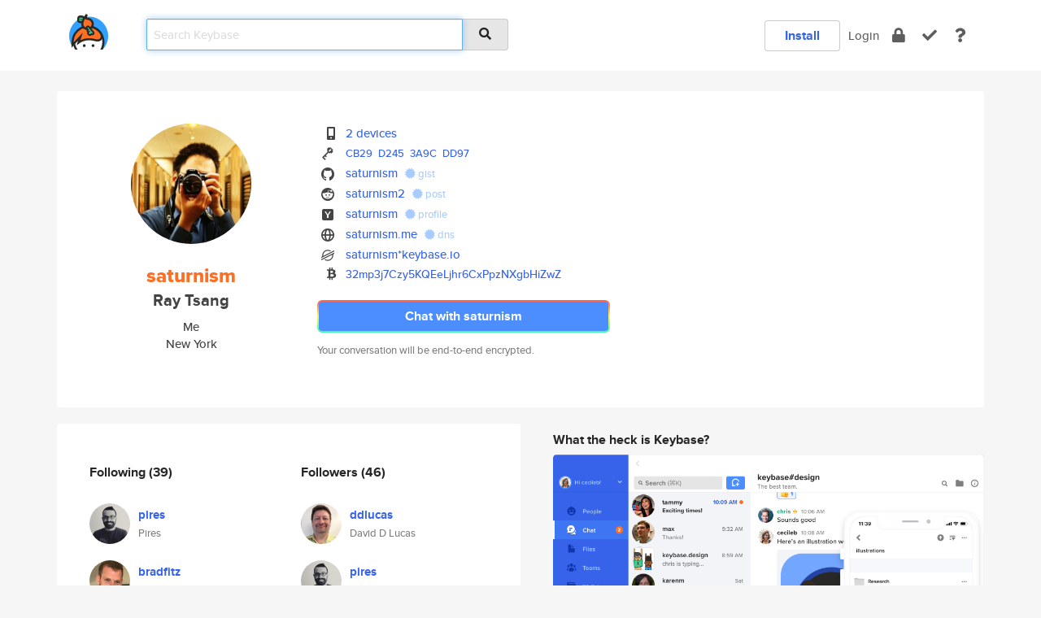

--- FILE ---
content_type: text/html; charset=utf-8
request_url: https://keybase.io/saturnism
body_size: 8880
content:
<!DOCTYPE html>
<html id="">

  <!--~~~~~~~~~~~~~~~~~~~~~~~~~~~~~~~~~~~~~~~~~~~~~~~~~~~~~~~~~~~~~~~~~~~~~~~~

                              K E Y   B A S E

                            crypto for everyone

                        because no one we know ever
                      seems to have a public key. :-(

     No Google Analytics or other 3rd party hosted script tags on Keybase.

     And this has the added bonus that we'll never be able to serve ad code.

                                    \o/  \o/
                                  keybase team

  ~~~~~~~~~~~~~~~~~~~~~~~~~~~~~~~~~~~~~~~~~~~~~~~~~~~~~~~~~~~~~~~~~~~~~~~~~-->

  <head>
    <title>saturnism (Ray Tsang) | Keybase</title>
    <meta       name="viewport"    content="width=device-width, initial-scale=1.0, maximum-scale=1.0, user-scalable=no">
    <link       href="/_/brew/_/52e9d104/sitewide-css.css"      rel="stylesheet">
    
    <script type="text/javascript" nonce="47c7e434-0799-4f26-b5f9-a83eb2b17ca5" src="/_/brew/_/906baaf9/sitewide-js.js"></script>

    <meta    charset="UTF-8" />
    

<meta name="Description" content="saturnism (Ray Tsang) is now on Keybase, an open source app for encryption and cryptography."><meta property="og:description" content="saturnism (Ray Tsang) is now on Keybase, an open source app for encryption and cryptography."><meta name="twitter:image" content="https://s3.amazonaws.com/keybase_processed_uploads/6452eddbaadff376479cb25b56169c05_360_360.jpeg"><meta name="twitter:title" content="saturnism (Ray Tsang) on Keybase"><meta name="twitter:description" content="saturnism (Ray Tsang) is now on Keybase, an open source app for encryption and cryptography."><meta property="og:image"  content="https://s3.amazonaws.com/keybase_processed_uploads/6452eddbaadff376479cb25b56169c05_360_360.jpeg"><meta property="og:image:width" content="360"><meta property="og:image:height" content="360">

    <script type="text/javascript" nonce="47c7e434-0799-4f26-b5f9-a83eb2b17ca5">
    window.csrf_token="lgHZIGE0MjQxYzYwYmUwOTFkNWVmYjMzZDYyMGNiZWJlYjA4zml1yLDOAxcEAMDEIG9E5yJOhfNmL/J0zVTYa3syHK1oOPh3E2VPLY2NkNaE";
    </script>
  </head>

  
  <body id="">
  <div class="run-mode run-mode-prod">
    <div class="grid-monitor"> 
      <input id="url_base" type="hidden" value="https://keybase.io/"/>

        <div id="navbar-top">
          <div class="navbar navbar-fixed-top navbar-default" role="navigation" data-active-tab="">

            <div class="container navbar-container">
              <div class="row">

                <div class="col-xs-2 col-sm-1">
                  <div class="navbar-header">
                    <div class="navbar-brand">
                      <a href="/" aria-label="home">
                        <img src="/images/icons/icon-keybase-logo-48.png" srcset="/images/icons/icon-keybase-logo-48@2x.png 2x" width="48" height="48" />
                      </a>
                    </div>
                    <div class="staging-notice">Keybase Staging Server</div>
                  </div>
                </div>

                <div class="col-xs-10 col-sm-5">
                  <div class="nav-search-wrapper">
                    <div class="input-group form-group">
                      <input type="text" class="form-control auto-focus nav-search-input  " data-focus-priority="0" placeholder="Search Keybase"
                      autocapitalize="off" autocorrect="off" autocomplete="off" spellcheck="false">
                      <span class="input-group-addon"><i class="fas fa-search"></i></span>
                    </div>
                  </div>
                </div>

                <div class="col-xs-12 col-sm-6">    

      <table class="nav navbar-right navbar-buttons pull-right">
        <tr>
        
            <td>
              
              <a href="/download" class="btn btn-secondary">Install</a>
            </td>
            <td><a onclick="return false;" href="#_" class="navbar-link link-login ">Login</a></td>
            <td class="nav-btn "><div class="auto-tooltip" title="Encrypt"><a href="/encrypt" aria-label="encrypt"><i class="fas fa-lock"></i></a></div></td>
            <td class="nav-btn " ><div class="auto-tooltip" title="Verify"><a href="/verify" aria-label="verify"><i class="fas fa-check"></i></a></div></td>
            <td class="hidden-xs nav-btn "   ><div class="auto-tooltip" title="Docs"><a href="http://book.keybase.io" aria-label="docs"><i class="fas fa-question"></i></a></div></td>
          
        </tr>
      </table>
</div>

              </div>
            </div>
          </div>
        </div>



      
    

<div id="autoreset-event-error" class="container alert alert-warning" style="text-align:center; display:none;">
  <span id="autoreset-event-error-msg">  </span>
  <button type="button" class="close"><span id="autoreset-event-error-close">×</span></button>
</div>
<div id="autoreset-event-success" class="container alert alert-success" style="text-align:center; display:none;">
  <span id="autoreset-event-success-msg">  </span>
  <button type="button" class="close"><span id="autoreset-event-success-close">×</span></button>
</div>




      
      <div class="modal modal-primary" id="shared-modal" data-backdrop="static">
      </div>

      
      <div class="content">
        

<input type="hidden" id="is-self-view" value="0">
<div id="page-user">


    <div class="user-header">
    <div class="container">
      <div class="row header-row kb-main-card">
        <div class="col-sm-4 col-lg-3 col-profile-heading">
          
<div class="profile-heading" data-username="saturnism" data-uid="839ba785eb058d3d75dac56f21a19319">

  <div class="picture user-profile-picture">
    
        <img src="https://s3.amazonaws.com/keybase_processed_uploads/6452eddbaadff376479cb25b56169c05_360_360.jpeg" class="img-circle" width="148" height="148">
      
  </div>


  <div class="full-name ">
    <div class="username ">saturnism</div>
    
        Ray Tsang
      
  </div>
  

  
      <div class="bio">
        
            Me
          
      </div>
    
      <div class="location">
        
            New York
          
      </div>
    

</div>

        </div>
        <div class="col-sm-8 col-lg-9 col-identity-heading">
          
<div class="identity-heading">

  <div class="visible-xs">
    
<div class="track-action-wrapper">
  

  <span class="btn-gradient"><a href="#_" onclick="return false;" class="btn btn-primary   app-redirector app-redirector-primary" data-app-target="chat/saturnism"><span class="hidden-xs">Chat with saturnism</span><span class="visible-xs">Start a chat</span></a></span><br/>
  <span class="small">Your conversation will be end-to-end encrypted.</span>

  

</div>

  </div>

  <div class="row">
    <div class="col-sm-7">
        
    

        

  <div class="identity-table">
    
        <div class="it-item">
          <i class="icon-kb-iconfont-identity-devices"></i>
          <a href="/saturnism/devices">2 devices</a>
        </div>
      


<!-- <li></li> -->

<div class="it-item">
  <img class="it-icon" width="16px" height="16px"
     srcset="/images/paramproofs/services/pgp/logo_black_16.png 16w, /images/paramproofs/services/pgp/logo_black_16@2x.png 32w" />

  
  <span class="proof-tags">
    <a href="#show-public"
   onclick="return false;"
   class="link-show-public"
   data-kid="01016b259ced05424eb27b7472032ab2efcefb6902bdb8b0d1ac49a5152a39ddd4e60a"
><span class="pgp-fingerprint"><span class="even">CB29</span><span class="odd">D245</span><span class="even">3A9C</span><span class="odd">DD97</span></span></a>

    
  </span>
</div>

<div class="it-item">
  <img class="it-icon" width="16px" height="16px"
     srcset="/images/paramproofs/services/github/logo_black_16.png 16w, /images/paramproofs/services/github/logo_black_16@2x.png 32w" />

  <a href="https://github.com/saturnism" rel="me">saturnism</a>
  <span class="proof-tags">
  
        <a class="proof-tag proof-tag-state-1" href="https://gist.github.com/5af40c63c7cfd7d45b30107d81e6b610"><i class="fas fa-certificate"></i>
          gist
        </a>
      
  </span>
</div>

<div class="it-item">
  <img class="it-icon" width="16px" height="16px"
     srcset="/images/paramproofs/services/reddit/logo_black_16.png 16w, /images/paramproofs/services/reddit/logo_black_16@2x.png 32w" />

  <a href="https://reddit.com/user/saturnism2" rel="me">saturnism2</a>
  <span class="proof-tags">
  
        <a class="proof-tag proof-tag-state-1" href="https://www.reddit.com/r/KeybaseProofs/comments/82jltk/my_keybase_proof_redditsaturnism2/"><i class="fas fa-certificate"></i>
          post
        </a>
      
  </span>
</div>

<div class="it-item">
  <img class="it-icon" width="16px" height="16px"
     srcset="/images/paramproofs/services/hackernews/logo_black_16.png 16w, /images/paramproofs/services/hackernews/logo_black_16@2x.png 32w" />

  <a href="https://news.ycombinator.com/user?id=saturnism" rel="me">saturnism</a>
  <span class="proof-tags">
  
        <a class="proof-tag proof-tag-state-1" href="https://news.ycombinator.com/user?id=saturnism"><i class="fas fa-certificate"></i>
          profile
        </a>
      
  </span>
</div>

<div class="it-item">
  <img class="it-icon" width="16px" height="16px"
     srcset="/images/paramproofs/services/web/logo_black_16.png 16w, /images/paramproofs/services/web/logo_black_16@2x.png 32w" />

  <a href="http://saturnism.me" rel="me">saturnism.me</a>
  <span class="proof-tags">
  
        <a class="proof-tag proof-tag-state-1" href="https://keybase.io/saturnism/sigchain#92f9fac08018bb5b74ba96e21572f90e931f9aeb5cdf945a0289982a1cddcbd50f"><i class="fas fa-certificate"></i>
          dns
        </a>
      
  </span>
</div>

          <div class="it-item">
            <img class="it-icon" width="16px" height="16px"
     srcset="/images/paramproofs/services/stellar/logo_black_16.png 16w, /images/paramproofs/services/stellar/logo_black_16@2x.png 32w" />

            <a href="#_" onclick="return false;" class="view-stellar-address"
              data-username="saturnism">saturnism*keybase.io</a>
          </div>
        
    <div class="clearfix"></div>
  </div>

        
<div class="identity-table">
  
        <div class="cc-item">
          <i class="icon-kb-iconfont-identity-bitcoin"></i><a href="#_" onclick="return false;" class="currency-address view-currency-address"
            data-sig-id   ="0e65b52dd20ce8b39fbe53583a8cdcbcc2cc2fe9b7d7a9be1b39b164b185e49f0f"
            data-type     ="bitcoin"
            data-signature="hKRib2R5hqhkZXRhY2hlZMOpaGFzaF90eXBlCqNrZXnEIwEgW1hSWuoxHT/[base64]/0/QffaidFwxV47EL3eP0tu3n78i2vpRxFXMR5aANLD6RUmvnExP8kb2OVLo/G4savAbeqsI76JgOqHNpZ190eXBlIKRoYXNogqR0eXBlCKV2YWx1ZcQgxZ/PSeT+pDTqwBhiHZkKCviYl17jTU6UgGUWtcYXEbGjdGFnzQICp3ZlcnNpb24B"
            data-username ="saturnism"
            data-address  ="32mp3j7Czy5KQEeLjhr6CxPpzNXgbHiZwZ"
            >32mp3j7Czy5KQEeLjhr6CxPpzNXgbH<wbr>iZwZ</a>
        </div>
      

  <div class="clearfix"></div>
</div>

    </div>
    <div class="col-sm-5 col-dropdown">
        

    </div>
  </div>

  

  <div class="hidden-xs">
    
<div class="track-action-wrapper">
  

  <span class="btn-gradient"><a href="#_" onclick="return false;" class="btn btn-primary btn-md app-redirector app-redirector-primary" data-app-target="chat/saturnism"><span class="hidden-xs">Chat with saturnism</span><span class="visible-xs">Start a chat</span></a></span><br/>
  <span class="small">Your conversation will be end-to-end encrypted.</span>

  

</div>

  </div>

</div>

        </div>
      </div>
    </div>
  </div>

  <div class="user-body">

    <div class="container">
      <div class="row">
        <div class="col-md-6 col-tracking-table">

          

          

<div class="tracking" id="profile-tracking-section">
  
    <div class="row">
      <div class="col-xs-12 kb-main-card">

          <div class="row">
            <div class="col-xs-6 tracking-col">
              <h4>Following <span class="num">(39)</span></h4>
              <table class="follower-table">
                
      <tr data-uid="9123b3ba6f156f78ce2a18c3166d1919" class="follower-row">
        <td>
          
              <a href="/pires"><img class="img img-circle" src="https://s3.amazonaws.com/keybase_processed_uploads/097025f5a05cd3fbfcbd8030a73c9305_200_200.jpg" width="50" height="50"></a>
            
        </td>
        <td class="td-follower-info">
          <a href="/pires" class="username ">pires</a><br/>
          <span class="small">Pires</span>
        </td>
      </tr>
    
      <tr data-uid="55237b6758dd8284e805156cedb30000" class="follower-row">
        <td>
          
              <a href="/bradfitz"><img class="img img-circle" src="https://s3.amazonaws.com/keybase_processed_uploads/5d20cdf3cef1a460d1970eb101cdb605_200_200.jpg" width="50" height="50"></a>
            
        </td>
        <td class="td-follower-info">
          <a href="/bradfitz" class="username ">bradfitz</a><br/>
          <span class="small">Brad Fitzpatrick</span>
        </td>
      </tr>
    
      <tr data-uid="1a5b76c3b50938056a25e0efb0f42119" class="follower-row">
        <td>
          
              <a href="/ascheman"><img class="img img-circle" src="https://s3.amazonaws.com/keybase_processed_uploads/d9fe10647b4be8772e1705fd3951ed05_200_200.png" width="50" height="50"></a>
            
        </td>
        <td class="td-follower-info">
          <a href="/ascheman" class="username ">ascheman</a><br/>
          <span class="small">Gerd Aschemann</span>
        </td>
      </tr>
    
      <tr data-uid="bbda2b79fb7977fd85a8211eb4a21c19" class="follower-row">
        <td>
          
              <a href="/mattgruter"><img class="img img-circle" src="https://s3.amazonaws.com/keybase_processed_uploads/ddb879b5af90c1cd3369d905a4614305_200_200.jpg" width="50" height="50"></a>
            
        </td>
        <td class="td-follower-info">
          <a href="/mattgruter" class="username ">mattgruter</a><br/>
          <span class="small">Matthias Grüter</span>
        </td>
      </tr>
    
      <tr data-uid="9ceadbdf8b47882ba7d59537682ed019" class="follower-row">
        <td>
          
              <a href="/kbastani"><img class="img img-circle" src="https://s3.amazonaws.com/keybase_processed_uploads/9f96c22e896c142383803005ee706c05_200_200.jpeg" width="50" height="50"></a>
            
        </td>
        <td class="td-follower-info">
          <a href="/kbastani" class="username ">kbastani</a><br/>
          <span class="small">Kenny Bastani</span>
        </td>
      </tr>
    
      <tr data-uid="d917d174cb033759d38b829f4277eb00" class="follower-row">
        <td>
          
              <a href="/myfear"><img class="img img-circle" src="https://s3.amazonaws.com/keybase_processed_uploads/2c444ad1232cdd424b527bcec4544905_200_200.jpg" width="50" height="50"></a>
            
        </td>
        <td class="td-follower-info">
          <a href="/myfear" class="username ">myfear</a><br/>
          <span class="small">Markus Eisele</span>
        </td>
      </tr>
    
      <tr data-uid="cf07d4e91f4ea9f18188bf19a45de719" class="follower-row">
        <td>
          
              <a href="/hansolo_"><img class="img img-circle" src="https://s3.amazonaws.com/keybase_processed_uploads/f41a5ae6dd5a7e8dc1c54a3d9c9dfb05_200_200.jpg" width="50" height="50"></a>
            
        </td>
        <td class="td-follower-info">
          <a href="/hansolo_" class="username ">hansolo_</a><br/>
          <span class="small">Gerrit Grunwald</span>
        </td>
      </tr>
    
      <tr data-uid="96499576460a46205f83f025bdc51b00" class="follower-row">
        <td>
          
              <a href="/jasondlee"><img class="img img-circle" src="https://s3.amazonaws.com/keybase_processed_uploads/b356f4d6f5d6dab5c96683b7a24e4705_200_200_square_200.jpeg" width="50" height="50"></a>
            
        </td>
        <td class="td-follower-info">
          <a href="/jasondlee" class="username ">jasondlee</a><br/>
          <span class="small">Jason Lee</span>
        </td>
      </tr>
    
      <tr data-uid="ccd7a7c3c0c2898de88e05717d211619" class="follower-row">
        <td>
          
              <a href="/danielbryantuk"><img class="img img-circle" src="https://s3.amazonaws.com/keybase_processed_uploads/0e756b365086c706fa82cf21ff3fef05_200_200.jpg" width="50" height="50"></a>
            
        </td>
        <td class="td-follower-info">
          <a href="/danielbryantuk" class="username ">danielbryantuk</a><br/>
          <span class="small">Daniel Bryant</span>
        </td>
      </tr>
    
      <tr data-uid="309e2149ec2135f787132e486f272f00" class="follower-row">
        <td>
          
              <a href="/kcpeppe"><img class="img img-circle" src="/images/no-photo/placeholder-avatar-180-x-180.png" width="50" height="50"></a>
            
        </td>
        <td class="td-follower-info">
          <a href="/kcpeppe" class="username ">kcpeppe</a><br/>
          <span class="small">Kirk Pepperdine</span>
        </td>
      </tr>
    
    <tr>
      <td colspan="2">
        <button class="btn btn-block btn-default btn-load-more-followers"
          data-uid="839ba785eb058d3d75dac56f21a19319"
          data-last_uid="309e2149ec2135f787132e486f272f00"
          data-reverse="1">Load 29 more
        </button>
    </td></tr>
  

              </table>
            </div>
            <div class="col-xs-6 trackers-col">
              <h4>Followers <span class="num">(46)</span></h4>
              <table class="follower-table">
                
      <tr data-uid="0707f77a14876176bca62e5d12f07a19" class="follower-row">
        <td>
          
              <a href="/ddlucas"><img class="img img-circle" src="https://s3.amazonaws.com/keybase_processed_uploads/1b16cfb0973edd377e2476d36d460505_200_200.jpg" width="50" height="50"></a>
            
        </td>
        <td class="td-follower-info">
          <a href="/ddlucas" class="username ">ddlucas</a><br/>
          <span class="small">David D Lucas</span>
        </td>
      </tr>
    
      <tr data-uid="9123b3ba6f156f78ce2a18c3166d1919" class="follower-row">
        <td>
          
              <a href="/pires"><img class="img img-circle" src="https://s3.amazonaws.com/keybase_processed_uploads/097025f5a05cd3fbfcbd8030a73c9305_200_200.jpg" width="50" height="50"></a>
            
        </td>
        <td class="td-follower-info">
          <a href="/pires" class="username ">pires</a><br/>
          <span class="small">Pires</span>
        </td>
      </tr>
    
      <tr data-uid="1a5b76c3b50938056a25e0efb0f42119" class="follower-row">
        <td>
          
              <a href="/ascheman"><img class="img img-circle" src="https://s3.amazonaws.com/keybase_processed_uploads/d9fe10647b4be8772e1705fd3951ed05_200_200.png" width="50" height="50"></a>
            
        </td>
        <td class="td-follower-info">
          <a href="/ascheman" class="username ">ascheman</a><br/>
          <span class="small">Gerd Aschemann</span>
        </td>
      </tr>
    
      <tr data-uid="f2f02c654d9db0d6abb05c7c50a26719" class="follower-row">
        <td>
          
              <a href="/dhinojosa"><img class="img img-circle" src="https://s3.amazonaws.com/keybase_processed_uploads/438ba2713a2999d19fa7627b461aae05_200_200.jpg" width="50" height="50"></a>
            
        </td>
        <td class="td-follower-info">
          <a href="/dhinojosa" class="username ">dhinojosa</a><br/>
          <span class="small">Daniel Hinojosa</span>
        </td>
      </tr>
    
      <tr data-uid="e362b75de97c8586000d7275dd6d2919" class="follower-row">
        <td>
          
              <a href="/lobankeli1"><img class="img img-circle" src="https://s3.amazonaws.com/keybase_processed_uploads/22c950f97bd663ef63f13054559d4205_200_200.jpg" width="50" height="50"></a>
            
        </td>
        <td class="td-follower-info">
          <a href="/lobankeli1" class="username ">lobankeli1</a><br/>
          <span class="small">Krekshina Agniya</span>
        </td>
      </tr>
    
      <tr data-uid="4028579054602a5853b8cd95d420ba19" class="follower-row">
        <td>
          
              <a href="/nalapnovkyalbo"><img class="img img-circle" src="https://s3.amazonaws.com/keybase_processed_uploads/67fccfb92b37d6791ecbaa4b2eab4905_200_200.jpg" width="50" height="50"></a>
            
        </td>
        <td class="td-follower-info">
          <a href="/nalapnovkyalbo" class="username ">nalapnovkyalbo</a><br/>
          <span class="small">Bolotnikova Inessa</span>
        </td>
      </tr>
    
      <tr data-uid="3cb7f8df73c797ce0e8263307b4e7d19" class="follower-row">
        <td>
          
              <a href="/susannebarbe"><img class="img img-circle" src="https://s3.amazonaws.com/keybase_processed_uploads/7246818793b0347ca4b174f568407105_200_200.jpg" width="50" height="50"></a>
            
        </td>
        <td class="td-follower-info">
          <a href="/susannebarbe" class="username ">susannebarbe</a><br/>
          <span class="small">Ida Wojcik</span>
        </td>
      </tr>
    
      <tr data-uid="6ee391592bb9cef04877db3033317a19" class="follower-row">
        <td>
          
              <a href="/ivohuber"><img class="img img-circle" src="https://s3.amazonaws.com/keybase_processed_uploads/f3af76f93fe9fc6cbce18de1eaa72005_200_200.jpg" width="50" height="50"></a>
            
        </td>
        <td class="td-follower-info">
          <a href="/ivohuber" class="username ">ivohuber</a><br/>
          <span class="small">Sybille Arnold</span>
        </td>
      </tr>
    
      <tr data-uid="081099ffbe695e040c7f80450cb7f819" class="follower-row">
        <td>
          
              <a href="/kamillyu"><img class="img img-circle" src="/images/no-photo/placeholder-avatar-180-x-180.png" width="50" height="50"></a>
            
        </td>
        <td class="td-follower-info">
          <a href="/kamillyu" class="username ">kamillyu</a><br/>
          <span class="small">Kamilly Dantas</span>
        </td>
      </tr>
    
    <tr>
      <td colspan="2">
        <button class="btn btn-block btn-default btn-load-more-followers"
          data-uid="839ba785eb058d3d75dac56f21a19319"
          data-last_uid="081099ffbe695e040c7f80450cb7f819"
          data-reverse="0">Load 37 more
        </button>
    </td></tr>
  

              </table>
            </div>
          </div>
        </div>
      </div>

    

  
      <div class="row row-other-people">
        <div class="col-xs-12 kb-main-card">
          <div class="row">
            <div class="col-xs-12">
              <h4>Browse others <span class="num">(14)</span></h4>
            </div>
            
                <div class="col-xs-6 trackers-col">
                  <table class="follower-table">
                    
      <tr data-uid="2e74a0e17102198da7810d1e45c19d19" class="follower-row">
        <td>
          
              <a href="/dr0d0"><img class="img img-circle" src="/images/no-photo/placeholder-avatar-180-x-180.png" width="50" height="50"></a>
            
        </td>
        <td class="td-follower-info">
          <a href="/dr0d0" class="username ">dr0d0</a><br/>
          <span class="small"></span>
        </td>
      </tr>
    

                  </table>
                </div>
              
                <div class="col-xs-6 trackers-col">
                  <table class="follower-table">
                    
      <tr data-uid="2ebdb6e037320b33f4da6ac638b74219" class="follower-row">
        <td>
          
              <a href="/icaema"><img class="img img-circle" src="https://s3.amazonaws.com/keybase_processed_uploads/f90bb2277a36c8f1d1a895a127de7005_200_200.jpg" width="50" height="50"></a>
            
        </td>
        <td class="td-follower-info">
          <a href="/icaema" class="username ">icaema</a><br/>
          <span class="small">Icaema</span>
        </td>
      </tr>
    

                  </table>
                </div>
              
                <div class="col-xs-6 trackers-col">
                  <table class="follower-table">
                    
      <tr data-uid="2e7c02462d8521f6b4d436b761700600" class="follower-row">
        <td>
          
              <a href="/willkirkby"><img class="img img-circle" src="/images/no-photo/placeholder-avatar-180-x-180.png" width="50" height="50"></a>
            
        </td>
        <td class="td-follower-info">
          <a href="/willkirkby" class="username ">willkirkby</a><br/>
          <span class="small">Will Kirkby</span>
        </td>
      </tr>
    

                  </table>
                </div>
              
                <div class="col-xs-6 trackers-col">
                  <table class="follower-table">
                    
      <tr data-uid="2ebb26bc7e1de460747a08385487e419" class="follower-row">
        <td>
          
              <a href="/clonewar"><img class="img img-circle" src="https://s3.amazonaws.com/keybase_processed_uploads/94450b701bc000c4605041e3bbd96d05_200_200.jpg" width="50" height="50"></a>
            
        </td>
        <td class="td-follower-info">
          <a href="/clonewar" class="username ">clonewar</a><br/>
          <span class="small"></span>
        </td>
      </tr>
    

                  </table>
                </div>
              
                <div class="col-xs-6 trackers-col">
                  <table class="follower-table">
                    
      <tr data-uid="2e9b4d3c1025af035843abde65c7b400" class="follower-row">
        <td>
          
              <a href="/naominovik"><img class="img img-circle" src="https://s3.amazonaws.com/keybase_processed_uploads/a62bada97fc2e2eebfabcab70f9ee505_200_200.jpg" width="50" height="50"></a>
            
        </td>
        <td class="td-follower-info">
          <a href="/naominovik" class="username ">naominovik</a><br/>
          <span class="small">Naomi Novik</span>
        </td>
      </tr>
    

                  </table>
                </div>
              
                <div class="col-xs-6 trackers-col">
                  <table class="follower-table">
                    
      <tr data-uid="2e5dc70505140d4663ec2ff616114d19" class="follower-row">
        <td>
          
              <a href="/pwr"><img class="img img-circle" src="https://s3.amazonaws.com/keybase_processed_uploads/525162865864386066c1fe8c2d4e4005_200_200.jpg" width="50" height="50"></a>
            
        </td>
        <td class="td-follower-info">
          <a href="/pwr" class="username ">pwr</a><br/>
          <span class="small">PWR</span>
        </td>
      </tr>
    

                  </table>
                </div>
              
                <div class="col-xs-6 trackers-col">
                  <table class="follower-table">
                    
      <tr data-uid="2e656e22c8d350f02a62233b3d482619" class="follower-row">
        <td>
          
              <a href="/norilty"><img class="img img-circle" src="https://s3.amazonaws.com/keybase_processed_uploads/587db1340098622a6a25a6d58f7cc605_200_200.jpg" width="50" height="50"></a>
            
        </td>
        <td class="td-follower-info">
          <a href="/norilty" class="username ">norilty</a><br/>
          <span class="small">magnolia</span>
        </td>
      </tr>
    

                  </table>
                </div>
              
                <div class="col-xs-6 trackers-col">
                  <table class="follower-table">
                    
      <tr data-uid="2e427e8f05b7b90f4ac6bdc1f76b6b19" class="follower-row">
        <td>
          
              <a href="/trobinson"><img class="img img-circle" src="https://s3.amazonaws.com/keybase_processed_uploads/c4053df88ef7090d4f926160ee284a05_200_200.jpg" width="50" height="50"></a>
            
        </td>
        <td class="td-follower-info">
          <a href="/trobinson" class="username ">trobinson</a><br/>
          <span class="small">Todd Robinson</span>
        </td>
      </tr>
    

                  </table>
                </div>
              
                <div class="col-xs-6 trackers-col">
                  <table class="follower-table">
                    
      <tr data-uid="2eca4c286abf3ef42aa72e382692bf19" class="follower-row">
        <td>
          
              <a href="/brand_on"><img class="img img-circle" src="/images/no-photo/placeholder-avatar-180-x-180.png" width="50" height="50"></a>
            
        </td>
        <td class="td-follower-info">
          <a href="/brand_on" class="username ">brand_on</a><br/>
          <span class="small">Brandon</span>
        </td>
      </tr>
    

                  </table>
                </div>
              
                <div class="col-xs-6 trackers-col">
                  <table class="follower-table">
                    
      <tr data-uid="2e4a44c37a8ffb55d2ff70ee3e6ffe00" class="follower-row">
        <td>
          
              <a href="/norio_nomura"><img class="img img-circle" src="https://s3.amazonaws.com/keybase_processed_uploads/493e51a1296936c5eb4c0442148e6e05_200_200.jpg" width="50" height="50"></a>
            
        </td>
        <td class="td-follower-info">
          <a href="/norio_nomura" class="username ">norio_nomura</a><br/>
          <span class="small">Norio Nomura</span>
        </td>
      </tr>
    

                  </table>
                </div>
              
                <div class="col-xs-6 trackers-col">
                  <table class="follower-table">
                    
      <tr data-uid="2e5bcd29f51fe4be56dd48e0a47fab19" class="follower-row">
        <td>
          
              <a href="/skanuri"><img class="img img-circle" src="https://s3.amazonaws.com/keybase_processed_uploads/b9ccbde6dc49802346853c05bf332205_200_200.jpg" width="50" height="50"></a>
            
        </td>
        <td class="td-follower-info">
          <a href="/skanuri" class="username ">skanuri</a><br/>
          <span class="small">Sai Kiran Kanuri</span>
        </td>
      </tr>
    

                  </table>
                </div>
              
                <div class="col-xs-6 trackers-col">
                  <table class="follower-table">
                    
      <tr data-uid="2e610dcb65a3fa245953b0d2d4c25819" class="follower-row">
        <td>
          
              <a href="/legrandmalfpmysc"><img class="img img-circle" src="https://s3.amazonaws.com/keybase_processed_uploads/59e8183e54788b6974b825e85d270005_200_200.jpg" width="50" height="50"></a>
            
        </td>
        <td class="td-follower-info">
          <a href="/legrandmalfpmysc" class="username ">legrandmalfpmysc</a><br/>
          <span class="small"></span>
        </td>
      </tr>
    

                  </table>
                </div>
              
                <div class="col-xs-6 trackers-col">
                  <table class="follower-table">
                    
      <tr data-uid="2e0b92de20f51849969b4ba445892619" class="follower-row">
        <td>
          
              <a href="/qantumentangled"><img class="img img-circle" src="https://s3.amazonaws.com/keybase_processed_uploads/fa49a4beda730c2cd659810e3f5c8405_200_200.jpg" width="50" height="50"></a>
            
        </td>
        <td class="td-follower-info">
          <a href="/qantumentangled" class="username ">qantumentangled</a><br/>
          <span class="small">Mikel Farley</span>
        </td>
      </tr>
    

                  </table>
                </div>
              
                <div class="col-xs-6 trackers-col">
                  <table class="follower-table">
                    
      <tr data-uid="2e4bca00aae7717edd8ce5383e56ee19" class="follower-row">
        <td>
          
              <a href="/norafong"><img class="img img-circle" src="https://s3.amazonaws.com/keybase_processed_uploads/596133ee7984d58bd9ad2bf65a3b7e05_200_200_square_200.png" width="50" height="50"></a>
            
        </td>
        <td class="td-follower-info">
          <a href="/norafong" class="username ">norafong</a><br/>
          <span class="small"></span>
        </td>
      </tr>
    

                  </table>
                </div>
              
          </div>
        </div>
      </div>
    
</div>


        </div>
        <div class="col-md-6 col-stuff kb-sub-card">
          

<div class="command-line-examples hidden-xs">
  
      <h4>What the heck is Keybase?</h4>
    
  <img id="screenshot1" class="img img-responsive" src="/images/screenshots/keybase-nav-v2.png" width="1550" height="1103">
  <p style="text-align:center;margin-top:30px;"></p>

    <center style="margin-bottom:30px;">
      
    <div class="install-badge">
      <a
        href="#_"
        data-use-direct="true"
        data-target="https://prerelease.keybase.io/Keybase.dmg"
        data-platform="macOS"
        data-context="user-stuff-col"
        class="install-link"
      >
        <img
          srcset="/images/badges/install-badge-macos-168-56.png, /images/badges/install-badge-macos-168-56@2x.png 2x, /images/badges/install-badge-macos-168-56@3x.png 3x"
          src="/images/badges/install-badge-macos-168-56@3x.png"
          width="168"
          height="56"
        >
      </a>

      
    </div>
  

    </center>

  
      <h3 id="keybase-is-an-open-source-app">Keybase is an open source app</h3>
<p>Keybase comes with everything you need to manage your identity,
create secure chats, and share files privately. It&#39;s free.</p>
<p>It&#39;s fun too.</p>
<p>Over 100,000 people have joined Keybase so far to prove their identities, and it&#39;s growing rapidly.</p>

    



</div>

        </div>
      </div>
    </div>
  </div>

</div>

      </div>

      <div class="footer">
  
      <div class="container hidden-xs">
        <div class="row">
          <div class="col-xs-12 col-sm-6 col-md-5 col-lg-4">
            <img src="/images/walkthrough/footprints_transp.png"  class="img-responsive" width="1000" height="272">
          </div>
        </div>
      </div>
    

<div class="container text-center hidden-xs">
  <div>

    <small>
      Keybase, 2026
    | Available within Tor at <strong>http://keybase5wmilwokqirssclfnsqrjdsi7jdir5wy7y7iu3tanwmtp6oid.onion</strong><br/><br/>

    </small>

      <a href="/download">install Keybase</a>
      | <a href="/blog">read our blog</a>
      | <a href="/docs">documentation</a>
      | <a href="/docs/bug_reporting">bug reporting</a>
      | <a href="/docs/secadv">security advisories</a>
      <br><a href="/docs/terms">terms</a>
      &amp; <a href="/docs/privacypolicy">privacy</a>
      &amp; <a href="/docs/california-ccpa">california ccpa</a>
      &amp; <a href="/docs/acceptable-use-policy">acceptable use</a><br>
        <a href="/jobs">jobs @ keybase</a>
    </div>
  </div>
</div>
<div class="container text-center visible-xs" id="mobile-footer" style="padding:20px 0">

  

  <div style="margin-bottom:20px">
    <a href="https://github.com/keybase/client/issues" rel="noopener noreferrer">Please send us feedback &amp; bug reports</a>.
  </div>
  Keybase, 2026
    | <a href="/blog">read our blog</a>
    <br><a href="/docs/terms">terms</a>
    &amp; <a href="/docs/privacypolicy">privacy</a>
    &amp; <a href="/docs/secadv">security advisories</a>
    &amp; <a href="/docs/california-ccpa">california ccpa</a>
    &amp; <a href="/docs/acceptable-use-policy">acceptable use</a>
  </div>
</div>


    </div>
  </div>
  <script type="text/javascript" nonce="47c7e434-0799-4f26-b5f9-a83eb2b17ca5">
    window.session = new Session()
    window.run_mode = "prod";
  </script>
  </body>
</html>
